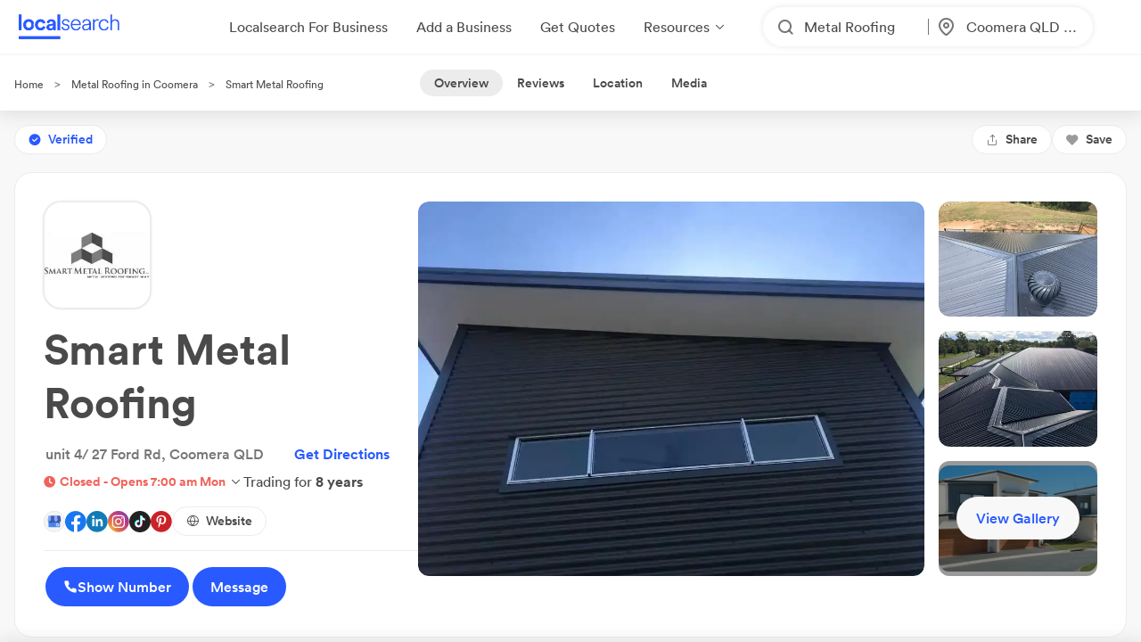

--- FILE ---
content_type: image/svg+xml
request_url: https://s3-ap-southeast-2.amazonaws.com/ls-widgets/images/fragments/onLoaded.svg
body_size: 100
content:
<svg width="0" height="0" version="1.1" viewBox="0 0 0 0" xmlns="http://www.w3.org/2000/svg">
</svg>

--- FILE ---
content_type: image/svg+xml
request_url: https://www.localsearch.com.au/public/assets/images/social/linkedIn.svg
body_size: 1804
content:
<?xml version="1.0" encoding="UTF-8"?>
<svg width="35px" height="35px" viewBox="0 0 35 35" version="1.1" xmlns="http://www.w3.org/2000/svg" xmlns:xlink="http://www.w3.org/1999/xlink">
    <title>colour-round-instagram</title>
    <g id="-" stroke="none" stroke-width="1" fill="none" fill-rule="evenodd">
        <g id="Modals_info-tab" transform="translate(-226.000000, -1889.000000)" fill-rule="nonzero">
            <g id="colour-round-instagram" transform="translate(226.000000, 1889.000000)">
                <rect id="_Rectangle_" fill="#117BB8" x="0" y="0" width="34.584375" height="34.584375" rx="17.2921875"></rect>
                <g id="_Group_2" transform="translate(8.750000, 7.291667)" fill="#FFFFFF">
                    <g id="_Group_3">
                        <rect id="_Path_" x="0.7" y="6.146875" width="3.58020833" height="11.5572917"></rect>
                        <path d="M2.471875,4.63020833 C3.33859,4.63907812 4.12477352,4.12341724 4.46193385,3.32492086 C4.79909419,2.52642447 4.62040697,1.60335268 4.00962458,0.988358005 C3.3988422,0.37336333 2.47702029,0.188336266 1.67622553,0.520000757 C0.875430783,0.851665248 0.354378825,1.63428617 0.357279077,2.50104167 C0.35535447,3.06379891 0.577052778,3.60427628 0.973614796,4.0035732 C1.37017681,4.40287013 1.90911773,4.62827778 2.471875,4.63020833 L2.471875,4.63020833 Z" id="_Path_2"></path>
                    </g>
                    <path d="M9.996875,11.6666667 C9.996875,10.040625 10.7260417,9.07083333 12.184375,9.07083333 C13.6427083,9.07083333 14.1385417,10.0041667 14.1385417,11.6666667 L14.1385417,17.7333333 L17.696875,17.7333333 L17.696875,10.4416667 C17.696875,7.35 15.9395833,5.84791667 13.4895833,5.84791667 C12.0731824,5.8295789 10.7506612,6.55447544 10.0041667,7.75833333 L10.0041667,6.146875 L6.5625,6.146875 L6.5625,17.7041667 L9.98958333,17.7041667 L9.996875,11.6666667 Z" id="_Path_3"></path>
                </g>
            </g>
        </g>
    </g>
</svg>

--- FILE ---
content_type: image/svg+xml
request_url: https://www.localsearch.com.au/public/assets/images/social/tiktok.svg
body_size: 2122
content:
<svg width="35" height="35" viewBox="0 0 35 35" fill="none" xmlns="http://www.w3.org/2000/svg">
  <g clip-path="url(#clip0_494_1877)">
    <path
      d="M17.5 35C27.165 35 35 27.165 35 17.5C35 7.83502 27.165 0 17.5 0C7.83502 0 0 7.83502 0 17.5C0 27.165 7.83502 35 17.5 35Z"
      fill="#222221" />
    <path
      d="M26.2869 12.9219C23.8502 12.9219 21.7827 10.9283 21.7827 8.41772H18.4599V21.4135C18.4599 22.8903 17.2046 24.1456 15.7278 24.1456C14.251 24.1456 12.9957 22.8903 12.9957 21.4135C12.9957 19.9367 14.251 18.6814 15.7278 18.6814C16.0232 18.6814 16.3185 18.7553 16.6139 18.8291V15.4325C16.3185 15.3587 16.0232 15.3587 15.7278 15.3587C12.3312 15.3587 9.59912 18.0907 9.59912 21.4873C9.59912 24.884 12.3312 27.616 15.7278 27.616C19.1244 27.616 21.8565 24.884 21.8565 21.4873V14.6203C23.1118 15.5802 24.6624 16.2447 26.3607 16.2447V12.9219H26.2869Z"
      fill="#FF0B53" />
    <path
      d="M25.4008 11.962C22.9641 11.962 20.8965 9.96831 20.8965 7.45776H17.5738V20.4535C17.5738 21.9303 16.3185 23.1856 14.8417 23.1856C13.3649 23.1856 12.1096 21.9303 12.1096 20.4535C12.1096 18.9768 13.2911 17.7215 14.7679 17.7215C15.0632 17.7215 15.3586 17.7953 15.6539 17.8692V14.4725C15.3586 14.3987 15.0632 14.3987 14.7679 14.3987C11.3712 14.3987 8.63916 17.1308 8.63916 20.5274C8.63916 23.924 11.4451 26.5822 14.7679 26.5822C18.0906 26.5822 20.8965 23.8502 20.8965 20.4535V13.5865C22.1518 14.5464 23.7025 15.2109 25.4008 15.2109V11.962Z"
      fill="#00F0E9" />
    <path
      d="M25.4007 12.8481C24.2931 12.6266 23.407 11.962 22.7425 11.1498C21.8564 10.4852 21.2657 9.59917 21.0442 8.49158H18.4598V21.4135C18.4598 22.8903 17.2045 24.1456 15.7277 24.1456C14.6939 24.1456 13.8817 23.6287 13.3648 22.8165C12.5526 22.3734 12.0357 21.4874 12.0357 20.4536C12.0357 18.9768 13.291 17.7215 14.7678 17.7215C15.0631 17.7215 15.3585 17.7954 15.6539 17.8692V15.3587C12.3311 15.4325 9.67285 18.0907 9.67285 21.4135C9.67285 22.8903 10.1897 24.1456 11.002 25.2532C12.0357 26.0654 13.3648 26.5823 14.8416 26.5823C18.2383 26.5823 20.9703 23.8502 20.9703 20.4536V13.5865C22.2256 14.5464 23.7762 15.211 25.4745 15.211V12.8481H25.4007Z"
      fill="white" />
  </g>
  <defs>
    <clipPath id="clip0_494_1877">
      <rect width="35" height="35" fill="white" />
    </clipPath>
  </defs>
</svg>

--- FILE ---
content_type: image/svg+xml
request_url: https://www.localsearch.com.au/public/assets/images/social/pinterest.svg
body_size: 2300
content:
<?xml version="1.0" encoding="UTF-8"?>
<svg width="35px" height="35px" viewBox="0 0 35 35" version="1.1" xmlns="http://www.w3.org/2000/svg" xmlns:xlink="http://www.w3.org/1999/xlink">
    <title>colour-round-pinterest</title>
    <g id="-" stroke="none" stroke-width="1" fill="none" fill-rule="evenodd">
        <g id="Modals_info-tab" transform="translate(-436.000000, -1889.000000)" fill-rule="nonzero">
            <g id="colour-round-pinterest" transform="translate(436.000000, 1889.000000)">
                <rect id="_Rectangle_" fill="#CD2129" x="0" y="0" width="34.584375" height="34.584375" rx="17.2921875"></rect>
                <path d="M11.7541667,18.9 C11.8716794,18.9597931 12.0105925,18.9602815 12.1285228,18.9013164 C12.2464531,18.8423513 12.3294102,18.7309277 12.3520833,18.6010417 C12.403125,18.396875 12.534375,17.871875 12.5854167,17.653125 C12.6800683,17.4213073 12.6119756,17.1548578 12.4177083,16.996875 C11.8909481,16.3453337 11.6234773,15.5221467 11.6666667,14.6854167 C11.6470901,13.1487421 12.2615329,11.6718934 13.3653239,10.6025958 C14.469115,9.53329822 15.9647209,8.96603728 17.5,9.034375 C20.6645833,9.034375 22.4072917,10.9739583 22.4072917,13.5552083 C22.4072917,16.9604167 20.9052083,19.8260417 18.6666667,19.8260417 C18.0827359,19.8675237 17.5144101,19.6260465 17.1389349,19.1769204 C16.7634596,18.7277942 16.6265236,18.1256698 16.7708333,17.5583333 C17.128125,16.1 17.8135417,14.4520833 17.8135417,13.3729167 C17.8683893,12.9189667 17.7241774,12.4634845 17.4180607,12.1238208 C17.111944,11.7841571 16.6738563,11.5935259 16.2166667,11.6010417 C14.9552083,11.6010417 13.9416667,12.90625 13.9416667,14.6489583 C13.9333778,15.291111 14.0626639,15.9275967 14.3208333,16.515625 L12.8041667,22.946875 C12.5385582,24.428854 12.5262306,25.9451484 12.7677083,27.43125 C12.7802807,27.492786 12.8276082,27.5413246 12.888807,27.5554474 C12.9500058,27.5695702 13.0138171,27.546679 13.0520833,27.496875 C13.9830957,26.3463101 14.7038604,25.0405412 15.18125,23.6395833 C15.3125,23.1145833 15.990625,20.4166667 15.990625,20.4166667 C16.6517533,21.3669538 17.750385,21.9162696 18.9072917,21.875 C22.6989583,21.875 25.265625,18.4114583 25.265625,13.7885417 C25.265625,10.2885417 22.3052083,7.02916667 17.7989583,7.02916667 C12.1989583,7.02916667 9.36979167,11.046875 9.36979167,14.4010417 C9.340625,16.4208333 10.1135417,18.2291667 11.7541667,18.9 Z" id="_Path_" fill="#FFFFFF"></path>
            </g>
        </g>
    </g>
</svg>

--- FILE ---
content_type: image/svg+xml
request_url: https://www.localsearch.com.au/public/assets/images/social/pinterest.svg
body_size: 2300
content:
<?xml version="1.0" encoding="UTF-8"?>
<svg width="35px" height="35px" viewBox="0 0 35 35" version="1.1" xmlns="http://www.w3.org/2000/svg" xmlns:xlink="http://www.w3.org/1999/xlink">
    <title>colour-round-pinterest</title>
    <g id="-" stroke="none" stroke-width="1" fill="none" fill-rule="evenodd">
        <g id="Modals_info-tab" transform="translate(-436.000000, -1889.000000)" fill-rule="nonzero">
            <g id="colour-round-pinterest" transform="translate(436.000000, 1889.000000)">
                <rect id="_Rectangle_" fill="#CD2129" x="0" y="0" width="34.584375" height="34.584375" rx="17.2921875"></rect>
                <path d="M11.7541667,18.9 C11.8716794,18.9597931 12.0105925,18.9602815 12.1285228,18.9013164 C12.2464531,18.8423513 12.3294102,18.7309277 12.3520833,18.6010417 C12.403125,18.396875 12.534375,17.871875 12.5854167,17.653125 C12.6800683,17.4213073 12.6119756,17.1548578 12.4177083,16.996875 C11.8909481,16.3453337 11.6234773,15.5221467 11.6666667,14.6854167 C11.6470901,13.1487421 12.2615329,11.6718934 13.3653239,10.6025958 C14.469115,9.53329822 15.9647209,8.96603728 17.5,9.034375 C20.6645833,9.034375 22.4072917,10.9739583 22.4072917,13.5552083 C22.4072917,16.9604167 20.9052083,19.8260417 18.6666667,19.8260417 C18.0827359,19.8675237 17.5144101,19.6260465 17.1389349,19.1769204 C16.7634596,18.7277942 16.6265236,18.1256698 16.7708333,17.5583333 C17.128125,16.1 17.8135417,14.4520833 17.8135417,13.3729167 C17.8683893,12.9189667 17.7241774,12.4634845 17.4180607,12.1238208 C17.111944,11.7841571 16.6738563,11.5935259 16.2166667,11.6010417 C14.9552083,11.6010417 13.9416667,12.90625 13.9416667,14.6489583 C13.9333778,15.291111 14.0626639,15.9275967 14.3208333,16.515625 L12.8041667,22.946875 C12.5385582,24.428854 12.5262306,25.9451484 12.7677083,27.43125 C12.7802807,27.492786 12.8276082,27.5413246 12.888807,27.5554474 C12.9500058,27.5695702 13.0138171,27.546679 13.0520833,27.496875 C13.9830957,26.3463101 14.7038604,25.0405412 15.18125,23.6395833 C15.3125,23.1145833 15.990625,20.4166667 15.990625,20.4166667 C16.6517533,21.3669538 17.750385,21.9162696 18.9072917,21.875 C22.6989583,21.875 25.265625,18.4114583 25.265625,13.7885417 C25.265625,10.2885417 22.3052083,7.02916667 17.7989583,7.02916667 C12.1989583,7.02916667 9.36979167,11.046875 9.36979167,14.4010417 C9.340625,16.4208333 10.1135417,18.2291667 11.7541667,18.9 Z" id="_Path_" fill="#FFFFFF"></path>
            </g>
        </g>
    </g>
</svg>

--- FILE ---
content_type: image/svg+xml
request_url: https://www.localsearch.com.au/public/assets/images/social/linkedIn.svg
body_size: 1805
content:
<?xml version="1.0" encoding="UTF-8"?>
<svg width="35px" height="35px" viewBox="0 0 35 35" version="1.1" xmlns="http://www.w3.org/2000/svg" xmlns:xlink="http://www.w3.org/1999/xlink">
    <title>colour-round-instagram</title>
    <g id="-" stroke="none" stroke-width="1" fill="none" fill-rule="evenodd">
        <g id="Modals_info-tab" transform="translate(-226.000000, -1889.000000)" fill-rule="nonzero">
            <g id="colour-round-instagram" transform="translate(226.000000, 1889.000000)">
                <rect id="_Rectangle_" fill="#117BB8" x="0" y="0" width="34.584375" height="34.584375" rx="17.2921875"></rect>
                <g id="_Group_2" transform="translate(8.750000, 7.291667)" fill="#FFFFFF">
                    <g id="_Group_3">
                        <rect id="_Path_" x="0.7" y="6.146875" width="3.58020833" height="11.5572917"></rect>
                        <path d="M2.471875,4.63020833 C3.33859,4.63907812 4.12477352,4.12341724 4.46193385,3.32492086 C4.79909419,2.52642447 4.62040697,1.60335268 4.00962458,0.988358005 C3.3988422,0.37336333 2.47702029,0.188336266 1.67622553,0.520000757 C0.875430783,0.851665248 0.354378825,1.63428617 0.357279077,2.50104167 C0.35535447,3.06379891 0.577052778,3.60427628 0.973614796,4.0035732 C1.37017681,4.40287013 1.90911773,4.62827778 2.471875,4.63020833 L2.471875,4.63020833 Z" id="_Path_2"></path>
                    </g>
                    <path d="M9.996875,11.6666667 C9.996875,10.040625 10.7260417,9.07083333 12.184375,9.07083333 C13.6427083,9.07083333 14.1385417,10.0041667 14.1385417,11.6666667 L14.1385417,17.7333333 L17.696875,17.7333333 L17.696875,10.4416667 C17.696875,7.35 15.9395833,5.84791667 13.4895833,5.84791667 C12.0731824,5.8295789 10.7506612,6.55447544 10.0041667,7.75833333 L10.0041667,6.146875 L6.5625,6.146875 L6.5625,17.7041667 L9.98958333,17.7041667 L9.996875,11.6666667 Z" id="_Path_3"></path>
                </g>
            </g>
        </g>
    </g>
</svg>

--- FILE ---
content_type: image/svg+xml
request_url: https://www.localsearch.com.au/public/assets/images/social/gbp.svg
body_size: 41182
content:
<?xml version="1.0" encoding="UTF-8"?>
<svg width="35" height="35" viewBox="0 0 35 35" fill="none" xmlns="http://www.w3.org/2000/svg" xmlns:xlink="http://www.w3.org/1999/xlink">
<g clip-path="url(#clip0_1109_21568)">
<path d="M17.3479 0.35791H17.3407C7.96109 0.35791 0.357422 7.96158 0.357422 17.3412V17.3483C0.357422 26.7279 7.96109 34.3316 17.3407 34.3316H17.3479C26.7275 34.3316 34.3311 26.7279 34.3311 17.3483V17.3412C34.3311 7.96158 26.7275 0.35791 17.3479 0.35791Z" fill="#F4F4F4" stroke="#E0E0E0" stroke-miterlimit="10"/>
<mask id="mask0_1109_21568" style="mask-type:luminance" maskUnits="userSpaceOnUse" x="6" y="5" width="23" height="25">
<path d="M28.6218 5.03516H6.05859V29.6469H28.6218V5.03516Z" fill="white"/>
</mask>
<g mask="url(#mask0_1109_21568)">
<mask id="mask1_1109_21568" style="mask-type:luminance" maskUnits="userSpaceOnUse" x="6" y="7" width="23" height="21">
<path d="M28.6504 14.7765L27.0531 8.68803C27.0531 8.68803 27.0531 8.65222 27.0531 8.62356C27.0531 8.59491 27.0531 8.57342 27.0531 8.5591C27.0552 8.53766 27.0552 8.51607 27.0531 8.49463C27.0465 8.47365 27.0465 8.45115 27.0531 8.43017C27.0531 8.43017 27.0531 8.43016 27.0531 8.37286C27.0405 8.3503 27.0261 8.32874 27.0101 8.3084C27.0008 8.28777 26.9888 8.26849 26.9743 8.25109L26.9242 8.18663C26.9242 8.18663 26.9242 8.18663 26.8812 8.13649L26.8096 8.06486L26.7666 8.02188C26.7465 8.00346 26.7249 7.9867 26.7021 7.97174L26.5016 7.93592C26.5016 7.93592 26.5016 7.89295 26.4371 7.87862C26.3726 7.86429 26.4371 7.87862 26.3869 7.87862L26.3082 7.82848H26.2723C26.2319 7.8113 26.1934 7.78967 26.1577 7.76401H26.1148L26.0145 7.7282H25.9643C25.9334 7.72488 25.9022 7.72488 25.8712 7.7282H25.8211H25.7208H25.6707H25.5274H9.13865C9.09118 7.72081 9.04286 7.72081 8.99539 7.7282H8.94525H8.84497H8.79483C8.76388 7.72488 8.73266 7.72488 8.70171 7.7282H8.65157L8.55129 7.76401H8.50831L8.3937 7.82848H8.35789C8.32864 7.83995 8.30188 7.85698 8.2791 7.87862C8.27116 7.88197 8.26264 7.8837 8.25403 7.8837C8.24542 7.8837 8.23689 7.88197 8.22896 7.87862C8.20276 7.89166 8.18051 7.91144 8.16449 7.93592L8.12868 7.97174C8.10588 7.9867 8.08432 8.00346 8.06421 8.02188L8.02123 8.06486L7.94244 8.13649C7.93473 8.15585 7.92244 8.17305 7.90663 8.18663C7.89559 8.21198 7.87835 8.23415 7.85649 8.25109C7.84202 8.26849 7.82997 8.28777 7.82067 8.3084L7.77769 8.37286C7.77769 8.37286 7.77769 8.40868 7.77769 8.423C7.77109 8.44398 7.77109 8.46649 7.77769 8.48747C7.77647 8.50894 7.77647 8.53046 7.77769 8.55193C7.78085 8.57571 7.78085 8.59979 7.77769 8.62356C7.77769 8.62356 7.77769 8.66654 7.77769 8.6737L6.05859 14.7765C6.05858 15.2968 6.20241 15.807 6.47419 16.2507C6.74596 16.6944 7.13511 17.0543 7.59862 17.2907V25.5495C7.6005 25.9574 7.76336 26.348 8.05177 26.6364C8.34017 26.9248 8.73079 27.0877 9.13865 27.0896H25.5489C25.9567 27.0877 26.3474 26.9248 26.6358 26.6364C26.9242 26.348 27.087 25.9574 27.0889 25.5495V17.2907C27.557 17.0579 27.951 16.6994 28.2267 16.2554C28.5025 15.8113 28.6493 15.2992 28.6504 14.7765Z" fill="white"/>
</mask>
<g mask="url(#mask1_1109_21568)">
<path d="M25.5479 27.0894H9.13768C8.72982 27.0875 8.3392 26.9247 8.0508 26.6363C7.7624 26.3479 7.59954 25.9572 7.59766 25.5494V9.13915C7.59954 8.73129 7.7624 8.34067 8.0508 8.05227C8.3392 7.76386 8.72982 7.60101 9.13768 7.59912H25.5479C25.9558 7.60101 26.3464 7.76386 26.6348 8.05227C26.9232 8.34067 27.0861 8.73129 27.0879 9.13915V25.5494C27.0861 25.9572 26.9232 26.3479 26.6348 26.6363C26.3464 26.9247 25.9558 27.0875 25.5479 27.0894Z" fill="#4285F4"/>
<path d="M7.59766 17.3837L17.3034 27.0894H27.0879V14.8408H7.59766V17.3837Z" fill="url(#paint0_linear_1109_21568)"/>
<path opacity="0.2" d="M25.5479 26.9604H9.13768C8.72982 26.9586 8.3392 26.7957 8.0508 26.5073C7.7624 26.2189 7.59954 25.8283 7.59766 25.4204V25.5493C7.59954 25.9572 7.7624 26.3478 8.0508 26.6362C8.3392 26.9246 8.72982 27.0875 9.13768 27.0894H25.5479C25.9558 27.0875 26.3464 26.9246 26.6348 26.6362C26.9232 26.3478 27.0861 25.9572 27.0879 25.5493V25.4204C27.0861 25.8283 26.9232 26.2189 26.6348 26.5073C26.3464 26.7957 25.9558 26.9586 25.5479 26.9604Z" fill="#1A237E"/>
<rect x="4.52539" y="6.05908" width="27.5915" height="14.6983" fill="url(#pattern0)"/>
<path d="M9.13865 7.59912C8.80903 7.6007 8.48844 7.70702 8.22321 7.90273C7.95797 8.09843 7.76182 8.37339 7.66309 8.68788L6.05859 14.7764C6.05859 15.5249 6.35593 16.2427 6.88519 16.772C7.41446 17.3012 8.13229 17.5986 8.88078 17.5986C9.62927 17.5986 10.3471 17.3012 10.8764 16.772C11.4056 16.2427 11.703 15.5249 11.703 14.7764L12.6413 7.61345L9.13865 7.59912Z" fill="#7BAAF7"/>
<path d="M27.0243 8.68788C26.9246 8.37398 26.7282 8.09964 26.4631 7.90409C26.1981 7.70854 25.8781 7.6018 25.5487 7.59912H22.0461L22.9844 14.762C22.9651 15.1441 23.0237 15.5262 23.1567 15.8849C23.2896 16.2436 23.4941 16.5716 23.7578 16.8489C24.0214 17.1261 24.3386 17.3469 24.6902 17.4977C25.0418 17.6486 25.4204 17.7264 25.803 17.7264C26.1856 17.7264 26.5642 17.6486 26.9158 17.4977C27.2673 17.3469 27.5846 17.1261 27.8482 16.8489C28.1119 16.5716 28.3164 16.2436 28.4493 15.8849C28.5823 15.5262 28.6409 15.1441 28.6216 14.762L27.0243 8.68788ZM17.34 7.59912H12.6411L11.7028 14.762C11.6835 15.1441 11.7422 15.5262 11.8751 15.8849C12.0081 16.2436 12.2126 16.5716 12.4762 16.8489C12.7398 17.1261 13.0571 17.3469 13.4086 17.4977C13.7602 17.6486 14.1388 17.7264 14.5214 17.7264C14.904 17.7264 15.2826 17.6486 15.6342 17.4977C15.9858 17.3469 16.303 17.1261 16.5666 16.8489C16.8303 16.5716 17.0348 16.2436 17.1677 15.8849C17.3007 15.5262 17.3593 15.1441 17.34 14.762V7.59912Z" fill="#3F51B5"/>
<path d="M17.3398 7.59912V14.762C17.3398 15.5105 17.6372 16.2284 18.1664 16.7576C18.6957 17.2869 19.4135 17.5842 20.162 17.5842C20.9105 17.5842 21.6284 17.2869 22.1576 16.7576C22.6869 16.2284 22.9842 15.5105 22.9842 14.762L22.0459 7.59912H17.3398Z" fill="#7BAAF7"/>
<path opacity="0.1" d="M28.6491 14.7764C28.6684 15.1585 28.6098 15.5405 28.4768 15.8992C28.3439 16.258 28.1394 16.5859 27.8757 16.8632C27.6121 17.1404 27.2949 17.3612 26.9433 17.5121C26.5917 17.6629 26.2131 17.7407 25.8305 17.7407C25.4479 17.7407 25.0693 17.6629 24.7178 17.5121C24.3662 17.3612 24.0489 17.1404 23.7853 16.8632C23.5217 16.5859 23.3172 16.258 23.1842 15.8992C23.0513 15.5405 22.9926 15.1585 23.0119 14.7764H28.6491ZM11.7303 14.7764C11.7303 15.147 11.6573 15.514 11.5155 15.8564C11.3737 16.1988 11.1658 16.5099 10.9037 16.772C10.6417 17.034 10.3305 17.2419 9.98813 17.3837C9.64573 17.5256 9.27874 17.5986 8.90813 17.5986C8.53751 17.5986 8.17052 17.5256 7.82812 17.3837C7.48572 17.2419 7.1746 17.034 6.91254 16.772C6.65047 16.5099 6.44259 16.1988 6.30076 15.8564C6.15894 15.514 6.08594 15.147 6.08594 14.7764H11.7303ZM17.3675 14.7764C17.3868 15.1585 17.3282 15.5405 17.1952 15.8992C17.0623 16.258 16.8578 16.5859 16.5941 16.8632C16.3305 17.1404 16.0133 17.3612 15.6617 17.5121C15.3101 17.6629 14.9315 17.7407 14.5489 17.7407C14.1663 17.7407 13.7878 17.6629 13.4362 17.5121C13.0846 17.3612 12.7673 17.1404 12.5037 16.8632C12.2401 16.5859 12.0356 16.258 11.9026 15.8992C11.7697 15.5405 11.711 15.1585 11.7303 14.7764H17.3675ZM23.0119 14.7764C23.0119 15.5249 22.7146 16.2427 22.1853 16.772C21.656 17.3012 20.9382 17.5986 20.1897 17.5986C19.4412 17.5986 18.7234 17.3012 18.1941 16.772C17.6649 16.2427 17.3675 15.5249 17.3675 14.7764H23.0119Z" fill="#231F20"/>
<path opacity="0.2" d="M25.7853 17.5986C25.4144 17.5995 25.047 17.5272 24.7041 17.3857C24.3613 17.2442 24.0498 17.0363 23.7876 16.7741C23.5253 16.5118 23.3175 16.2003 23.176 15.8575C23.0345 15.5147 22.9621 15.1473 22.9631 14.7764V14.8838C22.9353 15.6135 22.6257 16.3041 22.0994 16.8103C21.5731 17.3166 20.8711 17.5991 20.1409 17.5986C19.9512 17.5969 19.762 17.5801 19.575 17.5484C19.4429 17.5221 19.3134 17.4838 19.1882 17.4338C19.1615 17.4176 19.1326 17.4055 19.1023 17.398H19.0593L18.959 17.355L18.8587 17.2977L18.7155 17.1903H18.6223C18.6144 17.1869 18.6059 17.1852 18.5973 17.1852C18.5887 17.1852 18.5801 17.1869 18.5722 17.1903L18.5221 17.1473C18.5221 17.1473 18.4863 17.1473 18.4576 17.1115L18.4075 17.0757L18.3573 17.0327L18.3072 16.9969L18.2499 16.9468L18.2141 16.9038C18.2141 16.9038 18.1782 16.868 18.1496 16.8536C18.1209 16.8393 18.1496 16.8178 18.0995 16.8035L18.0493 16.7534C18.0493 16.7534 18.0493 16.7104 17.9992 16.7032L17.9562 16.6531C17.9461 16.6272 17.9287 16.6048 17.9061 16.5886C17.8949 16.5512 17.8949 16.5114 17.9061 16.474L17.8559 16.4095C17.8515 16.398 17.8515 16.3853 17.8559 16.3737L17.8201 16.3093C17.8201 16.3093 17.8201 16.3093 17.8201 16.2591C17.8004 16.2298 17.7836 16.1986 17.77 16.166L17.7198 16.0729C17.7198 16.0729 17.7198 16.0084 17.684 15.9798C17.6689 15.9451 17.6569 15.9091 17.6482 15.8723L17.6052 15.7577L17.5694 15.6431C17.5624 15.5956 17.5624 15.5473 17.5694 15.4998C17.5377 15.2959 17.5186 15.0902 17.5121 14.8838V15.0414C17.5153 15.0843 17.5153 15.1274 17.5121 15.1704C17.5121 15.2062 17.5121 15.242 17.5121 15.285C17.5121 15.3279 17.5121 15.3494 17.5121 15.3924V15.4282C17.5121 15.4282 17.5121 15.4927 17.5121 15.5285C17.5154 15.5426 17.5154 15.5573 17.5121 15.5715C17.5121 15.6073 17.5121 15.6359 17.5121 15.6718C17.5121 15.6718 17.5121 15.7362 17.4763 15.7649C17.4405 15.7935 17.4763 15.7649 17.4763 15.8007C17.4619 15.8307 17.45 15.8619 17.4405 15.8938C17.4405 15.8938 17.4405 15.8938 17.4405 15.9296L17.4047 16.0084C17.4047 16.0084 17.4047 16.0442 17.4047 16.0586C17.4047 16.0729 17.4047 16.0944 17.4047 16.123C17.4047 16.1517 17.4047 16.1588 17.3688 16.1875C17.333 16.2161 17.3688 16.1875 17.3688 16.2376L17.333 16.3164C17.333 16.3164 17.333 16.3164 17.333 16.3666C17.3272 16.3909 17.3149 16.4132 17.2972 16.431C17.2972 16.431 17.2972 16.431 17.2972 16.4668C17.2861 16.4943 17.2658 16.517 17.2399 16.5313L17.2041 16.5814C17.1915 16.6059 17.1745 16.6277 17.154 16.6459C17.154 16.6459 17.1539 16.6889 17.111 16.6961C17.1008 16.72 17.0832 16.7401 17.0608 16.7534L17.025 16.7892C17.025 16.7892 16.9892 16.825 16.9749 16.8536L16.9319 16.8895L16.8674 16.9539L16.8316 16.9969C16.8316 16.9969 16.7958 17.0327 16.7672 17.047C16.7378 17.0645 16.7113 17.0862 16.6884 17.1115C16.6614 17.1417 16.6268 17.164 16.5881 17.176C16.5581 17.2024 16.5243 17.2242 16.4878 17.2404L16.3732 17.3049L16.2729 17.355L16.1726 17.3909H16.1368L16.0437 17.4267L15.9291 17.4696H15.8933C15.8623 17.4663 15.8311 17.4663 15.8002 17.4696H15.7285H15.6641H15.5853H15.5208C15.4781 17.4767 15.4346 17.4767 15.3919 17.4696C15.3636 17.4627 15.3341 17.4627 15.3059 17.4696H15.0982C14.7273 17.4706 14.3599 17.3982 14.0171 17.2567C13.6742 17.1153 13.3628 16.9074 13.1005 16.6452C12.8382 16.3829 12.6304 16.0714 12.4889 15.7286C12.3474 15.3858 12.2751 15.0183 12.276 14.6475C12.2768 15.0851 12.1756 15.5169 11.9804 15.9085C11.7852 16.3002 11.5014 16.641 11.1514 16.9038L11.0368 16.9826C10.5785 17.2939 10.0365 17.4587 9.48247 17.4553C9.08712 17.5355 8.67928 17.5314 8.28566 17.4431C7.89203 17.3548 7.52149 17.1843 7.19828 16.943C6.87507 16.7016 6.60647 16.3946 6.41008 16.0423C6.21368 15.6899 6.0939 15.3 6.05859 14.8982C6.05859 15.6467 6.35593 16.3645 6.88519 16.8938C7.41446 17.423 8.13229 17.7204 8.88078 17.7204C9.44345 17.7226 9.99334 17.5526 10.4566 17.2333L10.5712 17.1545C10.9246 16.8944 11.2113 16.5544 11.408 16.1622C11.6047 15.7701 11.7058 15.3369 11.703 14.8982C11.7141 15.6432 12.015 16.3546 12.5418 16.8815C13.0687 17.4084 13.7801 17.7093 14.5252 17.7204H14.7257C14.7564 17.7272 14.7882 17.7272 14.8188 17.7204H14.9406H15.0409H15.1197H15.1841H15.2629C15.2915 17.7236 15.3203 17.7236 15.3489 17.7204H15.3919L15.5065 17.6845L15.5924 17.6416H15.6354L15.7357 17.6057L15.8431 17.5556C15.8836 17.5384 15.922 17.5168 15.9577 17.4911C15.9968 17.4756 16.0331 17.4539 16.0652 17.4267C16.0994 17.4026 16.1353 17.381 16.1726 17.3622L16.2514 17.2977C16.2715 17.2793 16.2931 17.2626 16.3159 17.2476L16.3517 17.2046L16.4162 17.1402L16.452 17.1043C16.4746 17.0862 16.4939 17.0644 16.5093 17.0399L16.5451 17.0041C16.5451 17.0041 16.5451 16.9611 16.5952 16.9539C16.6127 16.9389 16.6251 16.9189 16.6311 16.8966L16.6884 16.8321C16.7031 16.8176 16.7152 16.8007 16.7242 16.782L16.7743 16.7175C16.7787 16.706 16.7787 16.6933 16.7743 16.6817C16.7801 16.6574 16.7925 16.635 16.8101 16.6173C16.8162 16.6011 16.8162 16.5833 16.8101 16.5671L16.8459 16.4883C16.8459 16.4883 16.8459 16.4883 16.8459 16.4382C16.8459 16.388 16.8459 16.4024 16.8818 16.3737C16.9176 16.3451 16.8818 16.3379 16.8818 16.3093C16.8818 16.2806 16.8818 16.2734 16.8818 16.2591L16.9247 16.1803C16.9247 16.1803 16.9247 16.1803 16.9247 16.1445C16.9418 16.1148 16.9562 16.0836 16.9677 16.0514C16.9684 16.0395 16.9684 16.0275 16.9677 16.0156L17.0107 15.9225C17.014 15.8891 17.014 15.8555 17.0107 15.8222C17.0075 15.8155 17.0059 15.8081 17.0059 15.8007C17.0059 15.7933 17.0075 15.7859 17.0107 15.7792C17.0107 15.7792 17.0107 15.7147 17.0107 15.6789V15.6431C17.0142 15.6074 17.0142 15.5714 17.0107 15.5357C17.0107 15.4927 17.0107 15.4569 17.0107 15.4211C17.0107 15.3852 17.0107 15.3423 17.0107 15.2921V14.8982C17.0164 15.0852 17.0332 15.2718 17.0608 15.4569C17.0676 15.5044 17.0676 15.5526 17.0608 15.6001L17.0966 15.7147L17.1325 15.8293L17.1754 15.9368L17.2184 16.0299C17.2233 16.066 17.2411 16.0991 17.2686 16.123L17.3259 16.2161C17.3298 16.2326 17.3298 16.2498 17.3259 16.2663C17.3368 16.2899 17.3513 16.3116 17.3688 16.3307C17.3688 16.3307 17.3688 16.3307 17.3688 16.3666C17.3688 16.4024 17.3688 16.4239 17.419 16.431C17.4366 16.4474 17.4512 16.4668 17.462 16.4883C17.4721 16.5123 17.4897 16.5324 17.5121 16.5456C17.5121 16.5456 17.5121 16.5886 17.5479 16.6029C17.5837 16.6173 17.5479 16.6388 17.5981 16.6531L17.6554 16.7032C17.6659 16.7251 17.6836 16.7428 17.7055 16.7534C17.7224 16.7752 17.7446 16.7925 17.77 16.8035L17.8058 16.8465L17.8559 16.8966L17.9061 16.9324C17.9061 16.9324 17.949 16.9324 17.9562 16.9754L18.0135 17.0112C18.0301 17.0304 18.0529 17.0431 18.078 17.047L18.6223 17.1903C18.6223 17.1903 18.6223 17.1903 18.6725 17.1903L18.737 17.2333L18.8301 17.2906C18.8659 17.2906 18.8874 17.3336 18.9304 17.3479L19.0378 17.3909H19.0736L19.1667 17.4338C19.2936 17.4786 19.4227 17.5168 19.5535 17.5484C19.7401 17.5835 19.9296 17.6003 20.1194 17.5986C20.4897 17.5986 20.8563 17.5255 21.1983 17.3836C21.5403 17.2417 21.851 17.0337 22.1125 16.7715C22.374 16.5094 22.5812 16.1982 22.7222 15.8559C22.8632 15.5135 22.9354 15.1467 22.9344 14.7764C22.9344 15.5249 23.2318 16.2427 23.761 16.772C24.2903 17.3012 25.0081 17.5986 25.7566 17.5986C26.5051 17.5986 27.2229 17.3012 27.7522 16.772C28.2815 16.2427 28.5788 15.5249 28.5788 14.7764C28.5679 15.5166 28.271 16.2238 27.7502 16.7499C27.2295 17.276 26.5253 17.5802 25.7853 17.5986Z" fill="#1A237E"/>
<path opacity="0.2" d="M22.0456 7.72805V7.59912H9.15232C8.8227 7.6007 8.50212 7.70702 8.23688 7.90273C7.97164 8.09843 7.77549 8.37339 7.67676 8.68788L6.07227 14.7764V14.8981L7.67676 8.81682C7.77351 8.50114 7.96915 8.22491 8.23482 8.02888C8.5005 7.83284 8.82215 7.72738 9.15232 7.72805H22.0456Z" fill="white"/>
<path opacity="0.2" d="M27.0231 8.81682L28.6491 14.8981V14.7764L27.0518 8.68788C26.9521 8.37398 26.7557 8.09964 26.4907 7.90409C26.2257 7.70854 25.9056 7.6018 25.5762 7.59912H22.0449V7.72805H25.5333C25.8656 7.72544 26.1899 7.82992 26.4583 8.02601C26.7266 8.2221 26.9247 8.49939 27.0231 8.81682Z" fill="white"/>
<path d="M22.7265 22.2044V23.3003H24.245C24.17 23.6388 23.9747 23.9385 23.6955 24.144C23.4162 24.3495 23.072 24.4467 22.7265 24.4177C22.2762 24.4177 21.8445 24.2389 21.5261 23.9205C21.2077 23.6021 21.0289 23.1703 21.0289 22.7201C21.0289 22.2699 21.2077 21.8381 21.5261 21.5197C21.8445 21.2014 22.2762 21.0225 22.7265 21.0225C23.1285 21.0161 23.5169 21.1678 23.8081 21.4451L24.6175 20.6357C24.1025 20.163 23.4254 19.9065 22.7265 19.9194C21.978 19.9194 21.2602 20.2167 20.7309 20.746C20.2016 21.2753 19.9043 21.9931 19.9043 22.7416C19.9043 23.4901 20.2016 24.2079 20.7309 24.7372C21.2602 25.2665 21.978 25.5638 22.7265 25.5638C23.0903 25.5784 23.4531 25.5167 23.7915 25.3826C24.13 25.2485 24.4366 25.045 24.6917 24.7852C24.9468 24.5255 25.1446 24.2151 25.2725 23.8743C25.4003 23.5334 25.4554 23.1695 25.4341 22.8061C25.4358 22.6115 25.419 22.4172 25.3839 22.2259L22.7265 22.2044Z" fill="#EEEEEE"/>
<path d="M28.6504 14.7765L27.0531 8.68803C27.0531 8.68803 27.0531 8.65222 27.0531 8.62356C27.0531 8.59491 27.0531 8.57342 27.0531 8.5591C27.0552 8.53766 27.0552 8.51607 27.0531 8.49463C27.0465 8.47365 27.0465 8.45115 27.0531 8.43017C27.0531 8.43017 27.0531 8.43016 27.0531 8.37286C27.0405 8.3503 27.0261 8.32874 27.0101 8.3084C27.0008 8.28777 26.9888 8.26849 26.9743 8.25109L26.9242 8.18663C26.9242 8.18663 26.9242 8.18663 26.8812 8.13649L26.8096 8.06486L26.7666 8.02188C26.7465 8.00346 26.7249 7.9867 26.7021 7.97174L26.5016 7.93592C26.5016 7.93592 26.5016 7.89295 26.4371 7.87862C26.3726 7.86429 26.4371 7.87862 26.3869 7.87862L26.3082 7.82848H26.2723C26.2319 7.8113 26.1934 7.78967 26.1577 7.76401H26.1148L26.0145 7.7282H25.9643C25.9334 7.72488 25.9022 7.72488 25.8712 7.7282H25.8211H25.7208H25.6707H25.5274H9.13865C9.09118 7.72081 9.04286 7.72081 8.99539 7.7282H8.94525H8.84497H8.79483C8.76388 7.72488 8.73266 7.72488 8.70171 7.7282H8.65157L8.55129 7.76401H8.50831L8.3937 7.82848H8.35789C8.32864 7.83995 8.30188 7.85698 8.2791 7.87862C8.27116 7.88197 8.26264 7.8837 8.25403 7.8837C8.24542 7.8837 8.23689 7.88197 8.22896 7.87862C8.20276 7.89166 8.18051 7.91144 8.16449 7.93592L8.12868 7.97174C8.10588 7.9867 8.08432 8.00346 8.06421 8.02188L8.02123 8.06486L7.94244 8.13649C7.93473 8.15585 7.92244 8.17305 7.90663 8.18663C7.89559 8.21198 7.87835 8.23415 7.85649 8.25109C7.84202 8.26849 7.82997 8.28777 7.82067 8.3084L7.77769 8.37286C7.77769 8.37286 7.77769 8.40868 7.77769 8.423C7.77109 8.44398 7.77109 8.46649 7.77769 8.48747C7.77647 8.50894 7.77647 8.53046 7.77769 8.55193C7.78085 8.57571 7.78085 8.59979 7.77769 8.62356C7.77769 8.62356 7.77769 8.66654 7.77769 8.6737L6.05859 14.7765C6.05858 15.2968 6.20241 15.807 6.47419 16.2507C6.74596 16.6944 7.13511 17.0543 7.59862 17.2907V25.5495C7.6005 25.9574 7.76336 26.348 8.05177 26.6364C8.34017 26.9248 8.73079 27.0877 9.13865 27.0896H25.5489C25.9567 27.0877 26.3474 26.9248 26.6358 26.6364C26.9242 26.348 27.087 25.9574 27.0889 25.5495V17.2907C27.557 17.0579 27.951 16.6994 28.2267 16.2554C28.5025 15.8113 28.6493 15.2992 28.6504 14.7765Z" fill="url(#paint1_radial_1109_21568)"/>
</g>
</g>
</g>
<defs>
<pattern id="pattern0" patternContentUnits="objectBoundingBox" width="1" height="1">
<use xlink:href="#image0_1109_21568" transform="scale(0.00465116 0.00869565)"/>
</pattern>
<linearGradient id="paint0_linear_1109_21568" x1="11.3807" y1="10.0927" x2="27.2545" y2="25.9665" gradientUnits="userSpaceOnUse">
<stop stop-color="#1A237E" stop-opacity="0.2"/>
<stop offset="1" stop-color="#1A237E" stop-opacity="0.02"/>
</linearGradient>
<radialGradient id="paint1_radial_1109_21568" cx="0" cy="0" r="1" gradientUnits="userSpaceOnUse" gradientTransform="translate(16.8515 16.7293) scale(13.5979)">
<stop stop-color="white" stop-opacity="0.1"/>
<stop offset="1" stop-color="white" stop-opacity="0"/>
</radialGradient>
<clipPath id="clip0_1109_21568">
<rect width="34.69" height="34.69" fill="white"/>
</clipPath>
<image id="image0_1109_21568" width="215" height="115" xlink:href="[data-uri]"/>
</defs>
</svg>


--- FILE ---
content_type: image/svg+xml
request_url: https://www.localsearch.com.au/public/assets/images/social/facebook.svg
body_size: 3661
content:
<?xml version="1.0" encoding="UTF-8"?>
<svg width="35px" height="35px" viewBox="0 0 35 35" version="1.1" xmlns="http://www.w3.org/2000/svg" xmlns:xlink="http://www.w3.org/1999/xlink">
    <title>colour-sq-facebook</title>
    <g id="-" stroke="none" stroke-width="1" fill="none" fill-rule="evenodd">
        <g id="Modals_info-tab" transform="translate(-156.000000, -1889.000000)">
            <g id="colour-sq-facebook" transform="translate(156.000000, 1889.000000)">
                <path d="M19.99375,34.4677083 L19.99375,22.3854167 L24.01875,22.3854167 L24.7916667,17.390625 L19.99375,17.390625 L19.99375,14.1458333 C19.99375,12.7822917 20.6645833,11.4479167 22.8083333,11.4479167 L24.9958333,11.4479167 L24.9958333,7.18958333 C23.7222891,6.98490905 22.4355849,6.87280982 21.1458333,6.85416667 C17.19375,6.85416667 14.5833333,9.24583333 14.5833333,13.584375 L14.5833333,17.390625 L10.2083333,17.390625 L10.2083333,22.3854167 L14.5833333,22.3854167 L14.5833333,34.4677083" id="Path" fill="#FFFFFF" fill-rule="nonzero"></path>
                <path d="M19.99375,34.4677083 L19.99375,22.3854167 L24.01875,22.3854167 L24.7916667,17.390625 L19.99375,17.390625 L19.99375,14.1458333 C19.99375,12.7822917 20.6645833,11.4479167 22.8083333,11.4479167 L24.9958333,11.4479167 L24.9958333,7.18958333 C23.7222891,6.98490905 22.4355849,6.87280982 21.1458333,6.85416667 C17.19375,6.85416667 14.5833333,9.24583333 14.5833333,13.584375 L14.5833333,17.390625 L10.2083333,17.390625 L10.2083333,22.3854167 L14.5833333,22.3854167 L14.5833333,34.4677083 C15.4775387,34.6155585 16.3821994,34.6911501 17.2885417,34.69375 C18.1945386,34.6835193 19.0986187,34.6079762 19.99375,34.4677083 Z" id="Path" fill="#FFFFFF" fill-rule="nonzero"></path>
                <path d="M34.5770918,17.390625 C34.5754679,18.1880577 34.5218821,18.9845374 34.4166667,19.775 C34.3802083,20.0375 34.3364583,20.2927083 34.2927083,20.5479167 C34.2489583,20.803125 34.190625,21.0583333 34.1322917,21.3135417 C34.015625,21.8166667 33.8770833,22.3125 33.7166667,22.771875 C33.55625,23.23125 33.3739583,23.734375 33.1770833,24.2302083 C30.8233814,29.6733248 25.8501947,33.5352463 19.99375,34.4677083 L19.99375,22.3854167 L24.01875,22.3854167 L24.7916667,17.390625 L19.99375,17.390625 L19.99375,14.1458333 C19.99375,12.7822917 20.6645833,11.4479167 22.8083333,11.4479167 L24.9958333,11.4479167 L24.9958333,7.18958333 C23.7222891,6.98490905 22.4355849,6.87280982 21.1458333,6.85416667 C17.19375,6.85416667 14.5833333,9.24583333 14.5833333,13.584375 L14.5833333,17.390625 L10.2083333,17.390625 L10.2083333,22.3854167 L14.5833333,22.3854167 L14.5833333,34.4677083 C8.46046869,33.4942105 3.32449234,29.3231415 1.115625,23.5302083 C0.933333333,23.05625 0.772916667,22.5677083 0.634375,22.071875 C0.56875,21.8239583 0.503125,21.5760417 0.444791667,21.3427083 C0.386458333,21.109375 0.335416667,20.8322917 0.284375,20.5770833 C0.233333333,20.321875 0.196875,20.0666667 0.160416667,19.8041667 C0.0539291199,19.0040556 0.000340542246,18.1977911 -7.42123521e-05,17.390625 C-0.0151695973,12.2249303 2.29594742,7.3268619 6.29270833,4.05416667 C6.72291667,3.70416667 7.16041667,3.36875 7.61979167,3.0625 L7.61979167,3.0625 C8.31498809,2.5920394 9.04645497,2.1775415 9.80729167,1.82291667 C10.3084427,1.5798526 10.821995,1.36323573 11.3458333,1.17395833 C17.6652307,-1.14836119 24.7581643,0.41424737 29.5166667,5.17708333 C31.3989792,7.04868996 32.8194924,9.33299502 33.665625,11.8489583 C33.7166667,11.9875 33.7604167,12.1260417 33.8041667,12.2645833 C33.8479167,12.403125 33.8770833,12.4979167 33.90625,12.6145833 C34.3528579,14.1672333 34.5786845,15.7750205 34.5770918,17.390625 Z" id="Path" fill="#1877F2" fill-rule="nonzero"></path>
                <rect id="Rectangle" x="0" y="0" width="34.584375" height="34.584375"></rect>
            </g>
        </g>
    </g>
</svg>

--- FILE ---
content_type: image/svg+xml
request_url: https://www.localsearch.com.au/public/assets/images/social/tiktok.svg
body_size: 2122
content:
<svg width="35" height="35" viewBox="0 0 35 35" fill="none" xmlns="http://www.w3.org/2000/svg">
  <g clip-path="url(#clip0_494_1877)">
    <path
      d="M17.5 35C27.165 35 35 27.165 35 17.5C35 7.83502 27.165 0 17.5 0C7.83502 0 0 7.83502 0 17.5C0 27.165 7.83502 35 17.5 35Z"
      fill="#222221" />
    <path
      d="M26.2869 12.9219C23.8502 12.9219 21.7827 10.9283 21.7827 8.41772H18.4599V21.4135C18.4599 22.8903 17.2046 24.1456 15.7278 24.1456C14.251 24.1456 12.9957 22.8903 12.9957 21.4135C12.9957 19.9367 14.251 18.6814 15.7278 18.6814C16.0232 18.6814 16.3185 18.7553 16.6139 18.8291V15.4325C16.3185 15.3587 16.0232 15.3587 15.7278 15.3587C12.3312 15.3587 9.59912 18.0907 9.59912 21.4873C9.59912 24.884 12.3312 27.616 15.7278 27.616C19.1244 27.616 21.8565 24.884 21.8565 21.4873V14.6203C23.1118 15.5802 24.6624 16.2447 26.3607 16.2447V12.9219H26.2869Z"
      fill="#FF0B53" />
    <path
      d="M25.4008 11.962C22.9641 11.962 20.8965 9.96831 20.8965 7.45776H17.5738V20.4535C17.5738 21.9303 16.3185 23.1856 14.8417 23.1856C13.3649 23.1856 12.1096 21.9303 12.1096 20.4535C12.1096 18.9768 13.2911 17.7215 14.7679 17.7215C15.0632 17.7215 15.3586 17.7953 15.6539 17.8692V14.4725C15.3586 14.3987 15.0632 14.3987 14.7679 14.3987C11.3712 14.3987 8.63916 17.1308 8.63916 20.5274C8.63916 23.924 11.4451 26.5822 14.7679 26.5822C18.0906 26.5822 20.8965 23.8502 20.8965 20.4535V13.5865C22.1518 14.5464 23.7025 15.2109 25.4008 15.2109V11.962Z"
      fill="#00F0E9" />
    <path
      d="M25.4007 12.8481C24.2931 12.6266 23.407 11.962 22.7425 11.1498C21.8564 10.4852 21.2657 9.59917 21.0442 8.49158H18.4598V21.4135C18.4598 22.8903 17.2045 24.1456 15.7277 24.1456C14.6939 24.1456 13.8817 23.6287 13.3648 22.8165C12.5526 22.3734 12.0357 21.4874 12.0357 20.4536C12.0357 18.9768 13.291 17.7215 14.7678 17.7215C15.0631 17.7215 15.3585 17.7954 15.6539 17.8692V15.3587C12.3311 15.4325 9.67285 18.0907 9.67285 21.4135C9.67285 22.8903 10.1897 24.1456 11.002 25.2532C12.0357 26.0654 13.3648 26.5823 14.8416 26.5823C18.2383 26.5823 20.9703 23.8502 20.9703 20.4536V13.5865C22.2256 14.5464 23.7762 15.211 25.4745 15.211V12.8481H25.4007Z"
      fill="white" />
  </g>
  <defs>
    <clipPath id="clip0_494_1877">
      <rect width="35" height="35" fill="white" />
    </clipPath>
  </defs>
</svg>

--- FILE ---
content_type: image/svg+xml
request_url: https://www.localsearch.com.au/public/assets/images/social/gbp.svg
body_size: 41183
content:
<?xml version="1.0" encoding="UTF-8"?>
<svg width="35" height="35" viewBox="0 0 35 35" fill="none" xmlns="http://www.w3.org/2000/svg" xmlns:xlink="http://www.w3.org/1999/xlink">
<g clip-path="url(#clip0_1109_21568)">
<path d="M17.3479 0.35791H17.3407C7.96109 0.35791 0.357422 7.96158 0.357422 17.3412V17.3483C0.357422 26.7279 7.96109 34.3316 17.3407 34.3316H17.3479C26.7275 34.3316 34.3311 26.7279 34.3311 17.3483V17.3412C34.3311 7.96158 26.7275 0.35791 17.3479 0.35791Z" fill="#F4F4F4" stroke="#E0E0E0" stroke-miterlimit="10"/>
<mask id="mask0_1109_21568" style="mask-type:luminance" maskUnits="userSpaceOnUse" x="6" y="5" width="23" height="25">
<path d="M28.6218 5.03516H6.05859V29.6469H28.6218V5.03516Z" fill="white"/>
</mask>
<g mask="url(#mask0_1109_21568)">
<mask id="mask1_1109_21568" style="mask-type:luminance" maskUnits="userSpaceOnUse" x="6" y="7" width="23" height="21">
<path d="M28.6504 14.7765L27.0531 8.68803C27.0531 8.68803 27.0531 8.65222 27.0531 8.62356C27.0531 8.59491 27.0531 8.57342 27.0531 8.5591C27.0552 8.53766 27.0552 8.51607 27.0531 8.49463C27.0465 8.47365 27.0465 8.45115 27.0531 8.43017C27.0531 8.43017 27.0531 8.43016 27.0531 8.37286C27.0405 8.3503 27.0261 8.32874 27.0101 8.3084C27.0008 8.28777 26.9888 8.26849 26.9743 8.25109L26.9242 8.18663C26.9242 8.18663 26.9242 8.18663 26.8812 8.13649L26.8096 8.06486L26.7666 8.02188C26.7465 8.00346 26.7249 7.9867 26.7021 7.97174L26.5016 7.93592C26.5016 7.93592 26.5016 7.89295 26.4371 7.87862C26.3726 7.86429 26.4371 7.87862 26.3869 7.87862L26.3082 7.82848H26.2723C26.2319 7.8113 26.1934 7.78967 26.1577 7.76401H26.1148L26.0145 7.7282H25.9643C25.9334 7.72488 25.9022 7.72488 25.8712 7.7282H25.8211H25.7208H25.6707H25.5274H9.13865C9.09118 7.72081 9.04286 7.72081 8.99539 7.7282H8.94525H8.84497H8.79483C8.76388 7.72488 8.73266 7.72488 8.70171 7.7282H8.65157L8.55129 7.76401H8.50831L8.3937 7.82848H8.35789C8.32864 7.83995 8.30188 7.85698 8.2791 7.87862C8.27116 7.88197 8.26264 7.8837 8.25403 7.8837C8.24542 7.8837 8.23689 7.88197 8.22896 7.87862C8.20276 7.89166 8.18051 7.91144 8.16449 7.93592L8.12868 7.97174C8.10588 7.9867 8.08432 8.00346 8.06421 8.02188L8.02123 8.06486L7.94244 8.13649C7.93473 8.15585 7.92244 8.17305 7.90663 8.18663C7.89559 8.21198 7.87835 8.23415 7.85649 8.25109C7.84202 8.26849 7.82997 8.28777 7.82067 8.3084L7.77769 8.37286C7.77769 8.37286 7.77769 8.40868 7.77769 8.423C7.77109 8.44398 7.77109 8.46649 7.77769 8.48747C7.77647 8.50894 7.77647 8.53046 7.77769 8.55193C7.78085 8.57571 7.78085 8.59979 7.77769 8.62356C7.77769 8.62356 7.77769 8.66654 7.77769 8.6737L6.05859 14.7765C6.05858 15.2968 6.20241 15.807 6.47419 16.2507C6.74596 16.6944 7.13511 17.0543 7.59862 17.2907V25.5495C7.6005 25.9574 7.76336 26.348 8.05177 26.6364C8.34017 26.9248 8.73079 27.0877 9.13865 27.0896H25.5489C25.9567 27.0877 26.3474 26.9248 26.6358 26.6364C26.9242 26.348 27.087 25.9574 27.0889 25.5495V17.2907C27.557 17.0579 27.951 16.6994 28.2267 16.2554C28.5025 15.8113 28.6493 15.2992 28.6504 14.7765Z" fill="white"/>
</mask>
<g mask="url(#mask1_1109_21568)">
<path d="M25.5479 27.0894H9.13768C8.72982 27.0875 8.3392 26.9247 8.0508 26.6363C7.7624 26.3479 7.59954 25.9572 7.59766 25.5494V9.13915C7.59954 8.73129 7.7624 8.34067 8.0508 8.05227C8.3392 7.76386 8.72982 7.60101 9.13768 7.59912H25.5479C25.9558 7.60101 26.3464 7.76386 26.6348 8.05227C26.9232 8.34067 27.0861 8.73129 27.0879 9.13915V25.5494C27.0861 25.9572 26.9232 26.3479 26.6348 26.6363C26.3464 26.9247 25.9558 27.0875 25.5479 27.0894Z" fill="#4285F4"/>
<path d="M7.59766 17.3837L17.3034 27.0894H27.0879V14.8408H7.59766V17.3837Z" fill="url(#paint0_linear_1109_21568)"/>
<path opacity="0.2" d="M25.5479 26.9604H9.13768C8.72982 26.9586 8.3392 26.7957 8.0508 26.5073C7.7624 26.2189 7.59954 25.8283 7.59766 25.4204V25.5493C7.59954 25.9572 7.7624 26.3478 8.0508 26.6362C8.3392 26.9246 8.72982 27.0875 9.13768 27.0894H25.5479C25.9558 27.0875 26.3464 26.9246 26.6348 26.6362C26.9232 26.3478 27.0861 25.9572 27.0879 25.5493V25.4204C27.0861 25.8283 26.9232 26.2189 26.6348 26.5073C26.3464 26.7957 25.9558 26.9586 25.5479 26.9604Z" fill="#1A237E"/>
<rect x="4.52539" y="6.05908" width="27.5915" height="14.6983" fill="url(#pattern0)"/>
<path d="M9.13865 7.59912C8.80903 7.6007 8.48844 7.70702 8.22321 7.90273C7.95797 8.09843 7.76182 8.37339 7.66309 8.68788L6.05859 14.7764C6.05859 15.5249 6.35593 16.2427 6.88519 16.772C7.41446 17.3012 8.13229 17.5986 8.88078 17.5986C9.62927 17.5986 10.3471 17.3012 10.8764 16.772C11.4056 16.2427 11.703 15.5249 11.703 14.7764L12.6413 7.61345L9.13865 7.59912Z" fill="#7BAAF7"/>
<path d="M27.0243 8.68788C26.9246 8.37398 26.7282 8.09964 26.4631 7.90409C26.1981 7.70854 25.8781 7.6018 25.5487 7.59912H22.0461L22.9844 14.762C22.9651 15.1441 23.0237 15.5262 23.1567 15.8849C23.2896 16.2436 23.4941 16.5716 23.7578 16.8489C24.0214 17.1261 24.3386 17.3469 24.6902 17.4977C25.0418 17.6486 25.4204 17.7264 25.803 17.7264C26.1856 17.7264 26.5642 17.6486 26.9158 17.4977C27.2673 17.3469 27.5846 17.1261 27.8482 16.8489C28.1119 16.5716 28.3164 16.2436 28.4493 15.8849C28.5823 15.5262 28.6409 15.1441 28.6216 14.762L27.0243 8.68788ZM17.34 7.59912H12.6411L11.7028 14.762C11.6835 15.1441 11.7422 15.5262 11.8751 15.8849C12.0081 16.2436 12.2126 16.5716 12.4762 16.8489C12.7398 17.1261 13.0571 17.3469 13.4086 17.4977C13.7602 17.6486 14.1388 17.7264 14.5214 17.7264C14.904 17.7264 15.2826 17.6486 15.6342 17.4977C15.9858 17.3469 16.303 17.1261 16.5666 16.8489C16.8303 16.5716 17.0348 16.2436 17.1677 15.8849C17.3007 15.5262 17.3593 15.1441 17.34 14.762V7.59912Z" fill="#3F51B5"/>
<path d="M17.3398 7.59912V14.762C17.3398 15.5105 17.6372 16.2284 18.1664 16.7576C18.6957 17.2869 19.4135 17.5842 20.162 17.5842C20.9105 17.5842 21.6284 17.2869 22.1576 16.7576C22.6869 16.2284 22.9842 15.5105 22.9842 14.762L22.0459 7.59912H17.3398Z" fill="#7BAAF7"/>
<path opacity="0.1" d="M28.6491 14.7764C28.6684 15.1585 28.6098 15.5405 28.4768 15.8992C28.3439 16.258 28.1394 16.5859 27.8757 16.8632C27.6121 17.1404 27.2949 17.3612 26.9433 17.5121C26.5917 17.6629 26.2131 17.7407 25.8305 17.7407C25.4479 17.7407 25.0693 17.6629 24.7178 17.5121C24.3662 17.3612 24.0489 17.1404 23.7853 16.8632C23.5217 16.5859 23.3172 16.258 23.1842 15.8992C23.0513 15.5405 22.9926 15.1585 23.0119 14.7764H28.6491ZM11.7303 14.7764C11.7303 15.147 11.6573 15.514 11.5155 15.8564C11.3737 16.1988 11.1658 16.5099 10.9037 16.772C10.6417 17.034 10.3305 17.2419 9.98813 17.3837C9.64573 17.5256 9.27874 17.5986 8.90813 17.5986C8.53751 17.5986 8.17052 17.5256 7.82812 17.3837C7.48572 17.2419 7.1746 17.034 6.91254 16.772C6.65047 16.5099 6.44259 16.1988 6.30076 15.8564C6.15894 15.514 6.08594 15.147 6.08594 14.7764H11.7303ZM17.3675 14.7764C17.3868 15.1585 17.3282 15.5405 17.1952 15.8992C17.0623 16.258 16.8578 16.5859 16.5941 16.8632C16.3305 17.1404 16.0133 17.3612 15.6617 17.5121C15.3101 17.6629 14.9315 17.7407 14.5489 17.7407C14.1663 17.7407 13.7878 17.6629 13.4362 17.5121C13.0846 17.3612 12.7673 17.1404 12.5037 16.8632C12.2401 16.5859 12.0356 16.258 11.9026 15.8992C11.7697 15.5405 11.711 15.1585 11.7303 14.7764H17.3675ZM23.0119 14.7764C23.0119 15.5249 22.7146 16.2427 22.1853 16.772C21.656 17.3012 20.9382 17.5986 20.1897 17.5986C19.4412 17.5986 18.7234 17.3012 18.1941 16.772C17.6649 16.2427 17.3675 15.5249 17.3675 14.7764H23.0119Z" fill="#231F20"/>
<path opacity="0.2" d="M25.7853 17.5986C25.4144 17.5995 25.047 17.5272 24.7041 17.3857C24.3613 17.2442 24.0498 17.0363 23.7876 16.7741C23.5253 16.5118 23.3175 16.2003 23.176 15.8575C23.0345 15.5147 22.9621 15.1473 22.9631 14.7764V14.8838C22.9353 15.6135 22.6257 16.3041 22.0994 16.8103C21.5731 17.3166 20.8711 17.5991 20.1409 17.5986C19.9512 17.5969 19.762 17.5801 19.575 17.5484C19.4429 17.5221 19.3134 17.4838 19.1882 17.4338C19.1615 17.4176 19.1326 17.4055 19.1023 17.398H19.0593L18.959 17.355L18.8587 17.2977L18.7155 17.1903H18.6223C18.6144 17.1869 18.6059 17.1852 18.5973 17.1852C18.5887 17.1852 18.5801 17.1869 18.5722 17.1903L18.5221 17.1473C18.5221 17.1473 18.4863 17.1473 18.4576 17.1115L18.4075 17.0757L18.3573 17.0327L18.3072 16.9969L18.2499 16.9468L18.2141 16.9038C18.2141 16.9038 18.1782 16.868 18.1496 16.8536C18.1209 16.8393 18.1496 16.8178 18.0995 16.8035L18.0493 16.7534C18.0493 16.7534 18.0493 16.7104 17.9992 16.7032L17.9562 16.6531C17.9461 16.6272 17.9287 16.6048 17.9061 16.5886C17.8949 16.5512 17.8949 16.5114 17.9061 16.474L17.8559 16.4095C17.8515 16.398 17.8515 16.3853 17.8559 16.3737L17.8201 16.3093C17.8201 16.3093 17.8201 16.3093 17.8201 16.2591C17.8004 16.2298 17.7836 16.1986 17.77 16.166L17.7198 16.0729C17.7198 16.0729 17.7198 16.0084 17.684 15.9798C17.6689 15.9451 17.6569 15.9091 17.6482 15.8723L17.6052 15.7577L17.5694 15.6431C17.5624 15.5956 17.5624 15.5473 17.5694 15.4998C17.5377 15.2959 17.5186 15.0902 17.5121 14.8838V15.0414C17.5153 15.0843 17.5153 15.1274 17.5121 15.1704C17.5121 15.2062 17.5121 15.242 17.5121 15.285C17.5121 15.3279 17.5121 15.3494 17.5121 15.3924V15.4282C17.5121 15.4282 17.5121 15.4927 17.5121 15.5285C17.5154 15.5426 17.5154 15.5573 17.5121 15.5715C17.5121 15.6073 17.5121 15.6359 17.5121 15.6718C17.5121 15.6718 17.5121 15.7362 17.4763 15.7649C17.4405 15.7935 17.4763 15.7649 17.4763 15.8007C17.4619 15.8307 17.45 15.8619 17.4405 15.8938C17.4405 15.8938 17.4405 15.8938 17.4405 15.9296L17.4047 16.0084C17.4047 16.0084 17.4047 16.0442 17.4047 16.0586C17.4047 16.0729 17.4047 16.0944 17.4047 16.123C17.4047 16.1517 17.4047 16.1588 17.3688 16.1875C17.333 16.2161 17.3688 16.1875 17.3688 16.2376L17.333 16.3164C17.333 16.3164 17.333 16.3164 17.333 16.3666C17.3272 16.3909 17.3149 16.4132 17.2972 16.431C17.2972 16.431 17.2972 16.431 17.2972 16.4668C17.2861 16.4943 17.2658 16.517 17.2399 16.5313L17.2041 16.5814C17.1915 16.6059 17.1745 16.6277 17.154 16.6459C17.154 16.6459 17.1539 16.6889 17.111 16.6961C17.1008 16.72 17.0832 16.7401 17.0608 16.7534L17.025 16.7892C17.025 16.7892 16.9892 16.825 16.9749 16.8536L16.9319 16.8895L16.8674 16.9539L16.8316 16.9969C16.8316 16.9969 16.7958 17.0327 16.7672 17.047C16.7378 17.0645 16.7113 17.0862 16.6884 17.1115C16.6614 17.1417 16.6268 17.164 16.5881 17.176C16.5581 17.2024 16.5243 17.2242 16.4878 17.2404L16.3732 17.3049L16.2729 17.355L16.1726 17.3909H16.1368L16.0437 17.4267L15.9291 17.4696H15.8933C15.8623 17.4663 15.8311 17.4663 15.8002 17.4696H15.7285H15.6641H15.5853H15.5208C15.4781 17.4767 15.4346 17.4767 15.3919 17.4696C15.3636 17.4627 15.3341 17.4627 15.3059 17.4696H15.0982C14.7273 17.4706 14.3599 17.3982 14.0171 17.2567C13.6742 17.1153 13.3628 16.9074 13.1005 16.6452C12.8382 16.3829 12.6304 16.0714 12.4889 15.7286C12.3474 15.3858 12.2751 15.0183 12.276 14.6475C12.2768 15.0851 12.1756 15.5169 11.9804 15.9085C11.7852 16.3002 11.5014 16.641 11.1514 16.9038L11.0368 16.9826C10.5785 17.2939 10.0365 17.4587 9.48247 17.4553C9.08712 17.5355 8.67928 17.5314 8.28566 17.4431C7.89203 17.3548 7.52149 17.1843 7.19828 16.943C6.87507 16.7016 6.60647 16.3946 6.41008 16.0423C6.21368 15.6899 6.0939 15.3 6.05859 14.8982C6.05859 15.6467 6.35593 16.3645 6.88519 16.8938C7.41446 17.423 8.13229 17.7204 8.88078 17.7204C9.44345 17.7226 9.99334 17.5526 10.4566 17.2333L10.5712 17.1545C10.9246 16.8944 11.2113 16.5544 11.408 16.1622C11.6047 15.7701 11.7058 15.3369 11.703 14.8982C11.7141 15.6432 12.015 16.3546 12.5418 16.8815C13.0687 17.4084 13.7801 17.7093 14.5252 17.7204H14.7257C14.7564 17.7272 14.7882 17.7272 14.8188 17.7204H14.9406H15.0409H15.1197H15.1841H15.2629C15.2915 17.7236 15.3203 17.7236 15.3489 17.7204H15.3919L15.5065 17.6845L15.5924 17.6416H15.6354L15.7357 17.6057L15.8431 17.5556C15.8836 17.5384 15.922 17.5168 15.9577 17.4911C15.9968 17.4756 16.0331 17.4539 16.0652 17.4267C16.0994 17.4026 16.1353 17.381 16.1726 17.3622L16.2514 17.2977C16.2715 17.2793 16.2931 17.2626 16.3159 17.2476L16.3517 17.2046L16.4162 17.1402L16.452 17.1043C16.4746 17.0862 16.4939 17.0644 16.5093 17.0399L16.5451 17.0041C16.5451 17.0041 16.5451 16.9611 16.5952 16.9539C16.6127 16.9389 16.6251 16.9189 16.6311 16.8966L16.6884 16.8321C16.7031 16.8176 16.7152 16.8007 16.7242 16.782L16.7743 16.7175C16.7787 16.706 16.7787 16.6933 16.7743 16.6817C16.7801 16.6574 16.7925 16.635 16.8101 16.6173C16.8162 16.6011 16.8162 16.5833 16.8101 16.5671L16.8459 16.4883C16.8459 16.4883 16.8459 16.4883 16.8459 16.4382C16.8459 16.388 16.8459 16.4024 16.8818 16.3737C16.9176 16.3451 16.8818 16.3379 16.8818 16.3093C16.8818 16.2806 16.8818 16.2734 16.8818 16.2591L16.9247 16.1803C16.9247 16.1803 16.9247 16.1803 16.9247 16.1445C16.9418 16.1148 16.9562 16.0836 16.9677 16.0514C16.9684 16.0395 16.9684 16.0275 16.9677 16.0156L17.0107 15.9225C17.014 15.8891 17.014 15.8555 17.0107 15.8222C17.0075 15.8155 17.0059 15.8081 17.0059 15.8007C17.0059 15.7933 17.0075 15.7859 17.0107 15.7792C17.0107 15.7792 17.0107 15.7147 17.0107 15.6789V15.6431C17.0142 15.6074 17.0142 15.5714 17.0107 15.5357C17.0107 15.4927 17.0107 15.4569 17.0107 15.4211C17.0107 15.3852 17.0107 15.3423 17.0107 15.2921V14.8982C17.0164 15.0852 17.0332 15.2718 17.0608 15.4569C17.0676 15.5044 17.0676 15.5526 17.0608 15.6001L17.0966 15.7147L17.1325 15.8293L17.1754 15.9368L17.2184 16.0299C17.2233 16.066 17.2411 16.0991 17.2686 16.123L17.3259 16.2161C17.3298 16.2326 17.3298 16.2498 17.3259 16.2663C17.3368 16.2899 17.3513 16.3116 17.3688 16.3307C17.3688 16.3307 17.3688 16.3307 17.3688 16.3666C17.3688 16.4024 17.3688 16.4239 17.419 16.431C17.4366 16.4474 17.4512 16.4668 17.462 16.4883C17.4721 16.5123 17.4897 16.5324 17.5121 16.5456C17.5121 16.5456 17.5121 16.5886 17.5479 16.6029C17.5837 16.6173 17.5479 16.6388 17.5981 16.6531L17.6554 16.7032C17.6659 16.7251 17.6836 16.7428 17.7055 16.7534C17.7224 16.7752 17.7446 16.7925 17.77 16.8035L17.8058 16.8465L17.8559 16.8966L17.9061 16.9324C17.9061 16.9324 17.949 16.9324 17.9562 16.9754L18.0135 17.0112C18.0301 17.0304 18.0529 17.0431 18.078 17.047L18.6223 17.1903C18.6223 17.1903 18.6223 17.1903 18.6725 17.1903L18.737 17.2333L18.8301 17.2906C18.8659 17.2906 18.8874 17.3336 18.9304 17.3479L19.0378 17.3909H19.0736L19.1667 17.4338C19.2936 17.4786 19.4227 17.5168 19.5535 17.5484C19.7401 17.5835 19.9296 17.6003 20.1194 17.5986C20.4897 17.5986 20.8563 17.5255 21.1983 17.3836C21.5403 17.2417 21.851 17.0337 22.1125 16.7715C22.374 16.5094 22.5812 16.1982 22.7222 15.8559C22.8632 15.5135 22.9354 15.1467 22.9344 14.7764C22.9344 15.5249 23.2318 16.2427 23.761 16.772C24.2903 17.3012 25.0081 17.5986 25.7566 17.5986C26.5051 17.5986 27.2229 17.3012 27.7522 16.772C28.2815 16.2427 28.5788 15.5249 28.5788 14.7764C28.5679 15.5166 28.271 16.2238 27.7502 16.7499C27.2295 17.276 26.5253 17.5802 25.7853 17.5986Z" fill="#1A237E"/>
<path opacity="0.2" d="M22.0456 7.72805V7.59912H9.15232C8.8227 7.6007 8.50212 7.70702 8.23688 7.90273C7.97164 8.09843 7.77549 8.37339 7.67676 8.68788L6.07227 14.7764V14.8981L7.67676 8.81682C7.77351 8.50114 7.96915 8.22491 8.23482 8.02888C8.5005 7.83284 8.82215 7.72738 9.15232 7.72805H22.0456Z" fill="white"/>
<path opacity="0.2" d="M27.0231 8.81682L28.6491 14.8981V14.7764L27.0518 8.68788C26.9521 8.37398 26.7557 8.09964 26.4907 7.90409C26.2257 7.70854 25.9056 7.6018 25.5762 7.59912H22.0449V7.72805H25.5333C25.8656 7.72544 26.1899 7.82992 26.4583 8.02601C26.7266 8.2221 26.9247 8.49939 27.0231 8.81682Z" fill="white"/>
<path d="M22.7265 22.2044V23.3003H24.245C24.17 23.6388 23.9747 23.9385 23.6955 24.144C23.4162 24.3495 23.072 24.4467 22.7265 24.4177C22.2762 24.4177 21.8445 24.2389 21.5261 23.9205C21.2077 23.6021 21.0289 23.1703 21.0289 22.7201C21.0289 22.2699 21.2077 21.8381 21.5261 21.5197C21.8445 21.2014 22.2762 21.0225 22.7265 21.0225C23.1285 21.0161 23.5169 21.1678 23.8081 21.4451L24.6175 20.6357C24.1025 20.163 23.4254 19.9065 22.7265 19.9194C21.978 19.9194 21.2602 20.2167 20.7309 20.746C20.2016 21.2753 19.9043 21.9931 19.9043 22.7416C19.9043 23.4901 20.2016 24.2079 20.7309 24.7372C21.2602 25.2665 21.978 25.5638 22.7265 25.5638C23.0903 25.5784 23.4531 25.5167 23.7915 25.3826C24.13 25.2485 24.4366 25.045 24.6917 24.7852C24.9468 24.5255 25.1446 24.2151 25.2725 23.8743C25.4003 23.5334 25.4554 23.1695 25.4341 22.8061C25.4358 22.6115 25.419 22.4172 25.3839 22.2259L22.7265 22.2044Z" fill="#EEEEEE"/>
<path d="M28.6504 14.7765L27.0531 8.68803C27.0531 8.68803 27.0531 8.65222 27.0531 8.62356C27.0531 8.59491 27.0531 8.57342 27.0531 8.5591C27.0552 8.53766 27.0552 8.51607 27.0531 8.49463C27.0465 8.47365 27.0465 8.45115 27.0531 8.43017C27.0531 8.43017 27.0531 8.43016 27.0531 8.37286C27.0405 8.3503 27.0261 8.32874 27.0101 8.3084C27.0008 8.28777 26.9888 8.26849 26.9743 8.25109L26.9242 8.18663C26.9242 8.18663 26.9242 8.18663 26.8812 8.13649L26.8096 8.06486L26.7666 8.02188C26.7465 8.00346 26.7249 7.9867 26.7021 7.97174L26.5016 7.93592C26.5016 7.93592 26.5016 7.89295 26.4371 7.87862C26.3726 7.86429 26.4371 7.87862 26.3869 7.87862L26.3082 7.82848H26.2723C26.2319 7.8113 26.1934 7.78967 26.1577 7.76401H26.1148L26.0145 7.7282H25.9643C25.9334 7.72488 25.9022 7.72488 25.8712 7.7282H25.8211H25.7208H25.6707H25.5274H9.13865C9.09118 7.72081 9.04286 7.72081 8.99539 7.7282H8.94525H8.84497H8.79483C8.76388 7.72488 8.73266 7.72488 8.70171 7.7282H8.65157L8.55129 7.76401H8.50831L8.3937 7.82848H8.35789C8.32864 7.83995 8.30188 7.85698 8.2791 7.87862C8.27116 7.88197 8.26264 7.8837 8.25403 7.8837C8.24542 7.8837 8.23689 7.88197 8.22896 7.87862C8.20276 7.89166 8.18051 7.91144 8.16449 7.93592L8.12868 7.97174C8.10588 7.9867 8.08432 8.00346 8.06421 8.02188L8.02123 8.06486L7.94244 8.13649C7.93473 8.15585 7.92244 8.17305 7.90663 8.18663C7.89559 8.21198 7.87835 8.23415 7.85649 8.25109C7.84202 8.26849 7.82997 8.28777 7.82067 8.3084L7.77769 8.37286C7.77769 8.37286 7.77769 8.40868 7.77769 8.423C7.77109 8.44398 7.77109 8.46649 7.77769 8.48747C7.77647 8.50894 7.77647 8.53046 7.77769 8.55193C7.78085 8.57571 7.78085 8.59979 7.77769 8.62356C7.77769 8.62356 7.77769 8.66654 7.77769 8.6737L6.05859 14.7765C6.05858 15.2968 6.20241 15.807 6.47419 16.2507C6.74596 16.6944 7.13511 17.0543 7.59862 17.2907V25.5495C7.6005 25.9574 7.76336 26.348 8.05177 26.6364C8.34017 26.9248 8.73079 27.0877 9.13865 27.0896H25.5489C25.9567 27.0877 26.3474 26.9248 26.6358 26.6364C26.9242 26.348 27.087 25.9574 27.0889 25.5495V17.2907C27.557 17.0579 27.951 16.6994 28.2267 16.2554C28.5025 15.8113 28.6493 15.2992 28.6504 14.7765Z" fill="url(#paint1_radial_1109_21568)"/>
</g>
</g>
</g>
<defs>
<pattern id="pattern0" patternContentUnits="objectBoundingBox" width="1" height="1">
<use xlink:href="#image0_1109_21568" transform="scale(0.00465116 0.00869565)"/>
</pattern>
<linearGradient id="paint0_linear_1109_21568" x1="11.3807" y1="10.0927" x2="27.2545" y2="25.9665" gradientUnits="userSpaceOnUse">
<stop stop-color="#1A237E" stop-opacity="0.2"/>
<stop offset="1" stop-color="#1A237E" stop-opacity="0.02"/>
</linearGradient>
<radialGradient id="paint1_radial_1109_21568" cx="0" cy="0" r="1" gradientUnits="userSpaceOnUse" gradientTransform="translate(16.8515 16.7293) scale(13.5979)">
<stop stop-color="white" stop-opacity="0.1"/>
<stop offset="1" stop-color="white" stop-opacity="0"/>
</radialGradient>
<clipPath id="clip0_1109_21568">
<rect width="34.69" height="34.69" fill="white"/>
</clipPath>
<image id="image0_1109_21568" width="215" height="115" xlink:href="[data-uri]"/>
</defs>
</svg>
